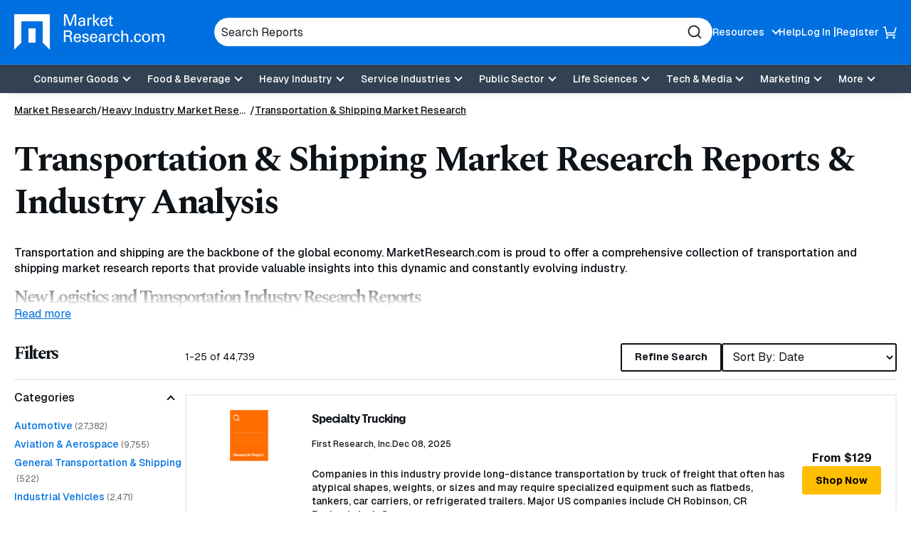

--- FILE ---
content_type: text/javascript; charset=utf-8
request_url: https://www.marketresearch.com/bundles/listing-pages?v=6CrXtFoHmAdzFoTkS-EgPEQOtAdkBZz_BcXvre0_JAQ1
body_size: 1239
content:
function CategorySelector(t,r){let l={CATEGORY_ITEM:"category-item",CATEGORY_ITEM_GROUP:"category-item-group",SELECTED:"selected",ERROR_MESSAGE:"error-message"},n={CATEGORY_SELECTOR:"category-selector"},o={TAXONOMY_DATA:"/Category/GetTaxonomyData"};if(!t||!r)return void console.error("CategorySelector: rootElement and inputElement are required");let s=null,c=e=>{if(e)for(;e.firstChild;)e.removeChild(e.firstChild)},d=()=>r?.value||"",a=e=>{r&&(r.value=e||"")},E=(e,t={},r=[],o="")=>{let n=document.createElement(e);return Object.entries(t).forEach(([e,t])=>{null!=t&&n.setAttribute(e,t)}),0<r.length&&n.classList.add(...r),o&&(n.textContent=o),n},y=e=>{if(!s?.Parents||!e)return[];var t=[];t.push(e);let r=e,o=0;for(;s.Parents.hasOwnProperty(r)&&o<=100;)(r=s.Parents[r])&&t.unshift(r),o++;return t},u=e=>{e.preventDefault();e=e.target;if(e){var r,o=e.getAttribute("data-id");if(o){let t=e.closest("."+l.CATEGORY_ITEM);t&&((r=document.getElementById(n.CATEGORY_SELECTOR))&&r.querySelectorAll("a."+l.SELECTED).forEach(e=>e.classList.remove(l.SELECTED)),t.querySelectorAll("."+l.CATEGORY_ITEM_GROUP).forEach(e=>e.remove()),(r=t.parentElement?.children)&&Array.from(r).forEach(e=>{e!==t&&e.querySelectorAll("."+l.CATEGORY_ITEM_GROUP).forEach(e=>e.remove())}),d()===o?(a(""),e.classList.remove(l.SELECTED)):(a(o),e.classList.add(l.SELECTED),s?.Children?.hasOwnProperty(o)&&(r=s.Children[o],Array.isArray(r))&&0<r.length&&(e=E("div",{},[l.CATEGORY_ITEM_GROUP]),f(r,e),t.appendChild(e))))}}},f=(e,i)=>{if(Array.isArray(e)&&i&&s?.CategoryNames){c(i);let n=d(),a=y(n);e.forEach(e=>{var t,r,o=s.CategoryNames[e];o&&(t=E("div",{},[l.CATEGORY_ITEM]),r=e===n,(r=E("a",{id:"category-link-"+e,"data-id":e,href:"#"},r?[l.SELECTED]:[],o)).addEventListener("click",u),t.appendChild(r),a.includes(e)&&s.Children?.hasOwnProperty(e)&&(o=s.Children[e],Array.isArray(o))&&0<o.length&&(r=E("div",{},[l.CATEGORY_ITEM_GROUP]),f(o,r),t.appendChild(r)),i.appendChild(t))})}},e=()=>{var e,t=d();t&&(t=document.getElementById("category-link-"+t),e=document.getElementById(n.CATEGORY_SELECTOR),t)&&e&&(e.scrollTop=t.offsetTop)};return this.onInit=async()=>{try{if(!(s=await(async()=>{try{var e=await fetch(o.TAXONOMY_DATA);if(e.ok)return await e.json();throw new Error("HTTP error! status: "+e.status)}catch(e){throw console.error("Error fetching taxonomy data:",e),e}})()))throw new Error("No taxonomy data received");s?.RootParents&&t&&(f(s.RootParents,t),setTimeout(e,1))}catch(e){console.error("An error occurred while retrieving category data:",e),t&&(t.innerHTML=`<div class="${l.ERROR_MESSAGE}">Unable to load categories. Please try again later.</div>`)}},{onInit:this.onInit}}document.addEventListener("DOMContentLoaded",function(){let o=document.getElementById("modal-search-refine");var e=document.getElementById("category-selector"),t=document.getElementById("categoryid");if(window.CategorySelector&&"function"==typeof window.CategorySelector){let r=e&&t?new window.CategorySelector(e,t):null;o&&r&&"function"==typeof r.onInit&&(o.classList&&o.classList.contains("active")&&r.onInit(),"undefined"!=typeof MutationObserver)&&(e=new MutationObserver(e=>{if(e&&Array.isArray(e))for(var t of e)t&&"class"===t.attributeName&&o.classList&&o.classList.contains("active")&&r.onInit()}))&&"function"==typeof e.observe&&e.observe(o,{attributes:!0})}else console.error("CategorySelector not available")}),document.addEventListener("DOMContentLoaded",function(){var e=document.getElementById("sort-by");e&&"function"==typeof e.addEventListener&&e.addEventListener("change",function(){this&&this.value&&"string"==typeof this.value&&"undefined"!=typeof location&&location.href&&(location.href=this.value)})});


--- FILE ---
content_type: application/javascript
request_url: https://static.olark.com/a/assets/v0/site/4909-749-10-2685.js?cb=2025-12-09
body_size: 22469
content:

      (function(){
        olark.extend('Feedback');
olark.extend('Sounds');


        var isNewVersion = olark._ && olark._.versions && (olark._.versions.follow || olark._.versions.popout)
        if(isNewVersion) {
          olark._.finish({"Feedback":{"enabled":true},"Sounds":{"enabled":true},"system":{"allowed_domains":"","append_to_body":1,"away_text":"Contact us","before_chat_text":"Chat with us","bottom_margin":10,"branding":"powered_by","branding_link_text":"Powered by Olark","branding_panel_cancel_text":"Go back","branding_panel_link_text":"Try Olark on your site","branding_panel_message_text":"10,000+ companies rely on Olark software to chat with customers directly.","busy_message":"All of our representatives are with other customers at this time. We will be with you shortly.","busy_text":"Contact us","check_for_status":"Olark Chat (startup)","close_hides_window":false,"conversation_id_error_text":"File uploading is currently unavailable.","cookie_path":"/","corner_position":"BR","default_flash_off_icon":"https://static.olark.com/js/images/white.ico","default_flash_on_icon":"https://static.olark.com/js/images/orange.ico","default_localization":"en-US","disableGoogleAnalytics":0,"disable_default_visitor_information":0,"disable_expand_text_input":false,"disable_get_cookies":false,"disable_offline_messaging_fallback":true,"disable_set_cookies":false,"dismiss_message_text":"Dismiss","divid":"habla_window_div","email_body_error_text":"You must complete all fields and specify a valid email address","enableLanguageTranslation":false,"enable_buttons":1,"enable_google_analytics":false,"end_chat_button_text":"End Chat","ended_chat_message":"This chat has ended.","expandOnFirstMessageReceived":1,"expandOnMessageReceived":0,"feedback_survey_begin_button_text":"Rate Chat","feedback_survey_button_finish":"Finish","feedback_survey_button_next":"Next","feedback_survey_button_submitting":"Submitting","feedback_survey_cancel_text":"Cancel","feedback_survey_complete_button_text":"Feedback Sent","feedback_survey_end_message":"Thank you for your feedback :)","feedback_survey_question_1_text":"Question 1 of 5","feedback_survey_question_2_text":"Question 2 of 5","feedback_survey_question_3_text":"Question 3 of 5","feedback_survey_question_4_text":"Question 4 of 5","feedback_survey_question_5_text":"Question 5 of 5","feedback_survey_question_additional_feedback_placeholder":"Type message here","feedback_survey_question_additional_feedback_text":"Additional Feedback.","feedback_survey_question_chat_high":"Extremely satisfied","feedback_survey_question_chat_low":"Not at all satisfied","feedback_survey_question_chat_text":"How satisfied were you with this chat?","feedback_survey_question_operator_attitude_high":"Extremely friendly","feedback_survey_question_operator_attitude_low":"Not at all friendly","feedback_survey_question_operator_attitude_text":"How friendly was the chat agent?","feedback_survey_question_operator_intelligence_high":"Extremely knowledgeable","feedback_survey_question_operator_intelligence_low":"Not at all knowledgeable","feedback_survey_question_operator_intelligence_text":"How knowledgeable was the chat agent?","feedback_survey_question_operator_speed_high":"Extremely responsive","feedback_survey_question_operator_speed_low":"Not at all responsive","feedback_survey_question_operator_speed_text":"How responsive was the chat agent?","feedback_survey_submission_error_message":"There was an error submitting your answer, please try again.","file_size_error_text":"This file size is too large.","file_type_error_text":"This file type is not allowed.","flash_icons":1,"flash_titlebar":1,"free_branding_template":"Get <a href=\"http://www.olark.com/?rid={idstring}&amp;sales=1&amp;utm_medium=widget&amp;utm_campaign=free_sales&amp;utm_source={idstring}\" target=\"_blank\">Free Olark Sales Chat</a>!","generic_upload_error_text":"File uploading is currently unavailable.","google_analytics_domain":"auto","habla_closebutton_text":"x","habla_end_popout_text":"&lt;&lt;","habla_name_input_text":"click here and type your Name","habla_offline_body_text":"We're not around but we still want to hear from you! Leave us a note:","habla_offline_email_text":"click here and type your Email","habla_offline_phone_text":"click here and type your Phone Number","habla_offline_sent_text":"Thanks for your message! We'll get back to you shortly.","habla_offline_submit_value":"Send","habla_popout_text":"&gt;","habla_sizebutton_text_compressed":"^","habla_sizebutton_text_expanded":"_","habla_special_div_show_type":"block","hashchange_events_trigger_page_change":1,"hb_chatbox_size":"md","hb_custom_style":{"general":{"corners":"soft","secondaryColor":"#5eaa4e"}},"hb_dark_theme":false,"hb_disable_mobile":true,"hb_enable_uploads":false,"hb_position":"right","hb_primary_color":"#0065a4","hb_show_as_tab":false,"hb_show_button_text":true,"hbl_cookie_path":"/","height":155,"hide_min_max_buttons":0,"hide_not_available":0,"hide_when_away":0,"hkey":"[base64]","in_chat_text":"Now chatting","input_height":20,"is_inline":0,"is_popup":0,"language":"en","left_margin":10,"line_length":21,"local_user_display_name":"&rarr;","md5":"07ed928869a464586264b22382aa9fb0","myname":"you","not_available_text":"Contact us!","offline_button_text":"Contact us","offline_email_validation_message":"Please enter a valid email address","offline_header_text":"Contact us!","offline_message":"We're not around, but we'd love to chat another time.","offline_msg_mode":1,"offline_phone_validation_message":"Please enter a valid phone number","offline_required_error_message":"Please complete all required fields","offline_survey":{"pages":[[{"is_required":true,"type":"name"},{"is_required":true,"type":"email"},{"is_required":true,"label":"Message","placeholder_text":"","type":"textarea"}],[{"is_required":false,"type":"phone"}]]},"offline_survey_email_label":"Email","offline_survey_email_placeholder":"Enter your email...","offline_survey_name_label":"Name","offline_survey_name_placeholder":"Enter your name...","offline_survey_next_button_text":"Next","offline_survey_phone_label":"Phone","offline_survey_phone_placeholder":"Enter your phone number...","offline_survey_submit_button_text":"Send","offline_survey_thank_you_message":"Thanks for your message! We will have a member of our team contact you shortly.","offline_survey_website_label":"Website","offline_survey_website_placeholder":"Enter your website...","offline_survey_welcome_message":"Offline. Leave a Message, we will respond within 1 business day.","offline_website_validation_message":"Please enter a valid URL","online_button_text":"Live Help is Online","online_header_text":"Now chatting","operator_has_stopped_typing_text":"has stopped typing","operator_is_typing_text":"is typing...","operators":{"4622726683426816":{"avatar_url":"//static.olark.com/imageservice/1f5c8e961da0848cfa17feeac2cf04e0.png"},"4895916802441216":{"avatar_url":"//static.olark.com/imageservice/b6486185152a918537fa6e45c445d5d4.png"},"5854331875885056":{"avatar_url":"//static.olark.com/imageservice/9a339ef1ad1286dabc71824d53a2bef0.png"},"6137690699071488":{"avatar_url":"//static.olark.com/imageservice/d22b5cb7b61cc3817caedfb377813057.png"},"6301748601552896":{"avatar_url":"//static.olark.com/imageservice/cf45e7442807c4ff031b3b4ce530852b.png"},"6542040527273984":{"avatar_url":"//static.olark.com/imageservice/d24b5c4e4d15df9b0e1dea7d988970f8.png"}},"panel_offset":20,"parse_links":1,"plugin_path":"https://static.olark.com/js/plugins/","poll":false,"pre_chat_error_text":"Please enter your name and email in case we get disconnected.","pre_chat_message":"Questions? We'd love to chat.","pre_chat_submit":"Click here to start chatting","prechat_email_validation_message":"Please enter a valid email address","prechat_phone_validation_message":"Please enter a valid phone number","prechat_required_error_message":"Please complete all required fields","prechat_survey":{"is_enabled":true,"pages":[[{"is_required":true,"type":"email"},{"is_required":true,"type":"name"},{"is_required":false,"label":"Company","placeholder_text":"Company name (Optional)","type":"textfield"}]]},"prechat_survey_email_label":"Email","prechat_survey_email_placeholder":"Enter your email...","prechat_survey_name_label":"Name","prechat_survey_name_placeholder":"Enter your name...","prechat_survey_next_button_text":"Next","prechat_survey_phone_label":"Phone","prechat_survey_phone_placeholder":"Enter your phone number...","prechat_survey_required_fields":"* indicates a required field","prechat_survey_submit_button_text":"Start chatting","prechat_survey_website_label":"Website","prechat_survey_website_placeholder":"Enter your website...","prechat_survey_welcome_message":"Hi! Let\u2019s get some quick info so we can better serve you:","prechat_website_validation_message":"Please enter a valid URL","processing_file_error_text":"There was a problem processing your file.","require_email":1,"require_name":2,"require_offline_phone":0,"require_phone":0,"resize_input_height":60,"resize_length":25,"restart_chat_offline_button_text":"Leave a message","restart_chat_online_button_text":"Start conversation","right_margin":10,"right_to_left":false,"rtl":false,"rules":[{"actions":[{"kind":"Action","method":"api.box.hide","options":{}}],"clause":{"clauses":[{"kind":"ContainsClause","left":{"kind":"VariableClause","varname":"visitor.ip"},"right":"102.43.146.216"}],"kind":"OrClause"},"description":"block ip address","enabled":true,"id":"175870382947005881360968637094","kind":"Rule","perPage":true,"perVisit":false,"perVisitor":false,"whenOffline":true,"whenOnline":true},{"actions":[{"kind":"Action","method":"api.chat.sendMessageToVisitor","options":{"body":"Hi, Thank you for visiting is there anything specific I can assist you with today?"}}],"clause":{"clauses":[{"kind":"ContainsClause","left":{"kind":"VariableClause","varname":"visitor.currentPage.url"},"right":"profound.com"},{"kind":"GreaterThanClause","left":{"kind":"VariableClause","varname":"visitor.secondsSpentForThisVisit"},"right":60}],"kind":"AndClause"},"description":"Profound Proactive chat","enabled":true,"id":"171535697899107954817927585589","kind":"Rule","perPage":false,"perVisit":true,"perVisitor":false,"whenOffline":false,"whenOnline":true},{"actions":[{"kind":"Action","method":"api.chat.sendMessageToVisitor","options":{"body":"Ready to take advantage of our end-of-year bundle promotions? I can help you \u2013 let's chat !"}},{"kind":"Action","method":"api.chat.sendNotificationToOperator","options":{"body":"INTERNAL:  MRDC Agent - Someone is on TFG.com Bundle Page"}}],"clause":{"clauses":[{"kind":"ContainsClause","left":{"kind":"VariableClause","varname":"visitor.currentPage.url"},"right":"bundles-promotion"},{"kind":"GreaterThanClause","left":{"kind":"VariableClause","varname":"visitor.secondsSpentOnCurrentPage"},"right":20}],"kind":"AndClause"},"description":"Bundle Promotion","enabled":true,"id":"169902174328008655710247599429","kind":"Rule","perPage":false,"perVisit":true,"perVisitor":false,"whenOffline":false,"whenOnline":true},{"actions":[{"kind":"Action","method":"api.chat.sendMessageToVisitor","options":{"body":"You are now able to search full reports here: https://www.marketresearch.com/browse/  or to utilize your profound account  contact your account manager"}}],"clause":{"clauses":[{"kind":"EqualsClause","left":{"kind":"VariableClause","varname":"visitor.currentPage.url"},"right":"www.profound.com/home/search"},{"kind":"GreaterThanClause","left":{"kind":"VariableClause","varname":"visitor.secondsSpentOnCurrentPage"},"right":30}],"kind":"AndClause"},"description":"Profound Search","enabled":true,"id":"1686150744309019397572143305863","kind":"Rule","perPage":false,"perVisit":true,"perVisitor":false,"whenOffline":false,"whenOnline":true},{"actions":[{"kind":"Action","method":"api.chat.sendMessageToVisitor","options":{"body":"Thank you for visiting our site, can I assist you with anything today?"}}],"clause":{"clauses":[{"kind":"ContainsClause","left":{"kind":"VariableClause","varname":"visitor.currentPage.url"},"right":"/shopping-cart"},{"kind":"GreaterThanClause","left":{"kind":"VariableClause","varname":"visitor.secondsSpentOnCurrentPage"},"right":45}],"kind":"AndClause"},"description":"Time in Shopping Cart","enabled":true,"id":"1678741249314002431131946315812","kind":"Rule","perPage":false,"perVisit":true,"perVisitor":false,"whenOffline":false,"whenOnline":true},{"actions":[{"kind":"Action","method":"api.chat.sendMessageToVisitor","options":{"body":"Hi, Thank you for visiting is there anything specific I can assist you with today?"}}],"clause":{"clauses":[{"kind":"GreaterThanClause","left":{"kind":"VariableClause","varname":"visitor.secondsSpentForThisVisit"},"right":180},{"kind":"DoesNotContainClause","left":{"kind":"VariableClause","varname":"visitor.currentPage.url"},"right":"https://www.freedoniagroup.com/freedonia-focus/"},{"kind":"EqualsClause","left":{"kind":"VariableClause","varname":"visitor.messageCountForThisVisit"},"right":0},{"kind":"DoesNotContainClause","left":{"kind":"VariableClause","varname":"visitor.currentPage.url"},"right":"profound.com"},{"kind":"DoesNotContainClause","left":{"kind":"VariableClause","varname":"visitor.currentPage.url"},"right":"bundles-promotion"}],"kind":"AndClause"},"description":"All | Time Spent on Site","enabled":true,"id":"164615917234208364795208604523","kind":"Rule","perPage":false,"perVisit":true,"perVisitor":false,"whenOffline":false,"whenOnline":true},{"actions":[{"kind":"Action","method":"api.chat.sendNotificationToOperator","options":{"body":"REFERRING SITE:  https://www.researchandmarkets.com/"}}],"clause":{"clauses":[{"kind":"ContainsClause","left":{"kind":"VariableClause","varname":"visitor.referrer"},"right":"researchandmarkets.com"}],"kind":"OrClause"},"description":"All | Referred:  ResearchandMarkets.com | Agent Notify Only","enabled":false,"id":"164615859045608092577939005743","kind":"Rule","perPage":false,"perVisit":true,"perVisitor":false,"whenOffline":false,"whenOnline":true},{"actions":[{"kind":"Action","method":"api.chat.sendMessageToVisitor","options":{"body":"Thanks for visiting today.  Let me know if you\u2019d like some information about our Freedonia Focus Subscriptions.  Click here to chat with a research consultant."}}],"clause":{"clauses":[{"kind":"EqualsClause","left":{"kind":"VariableClause","varname":"visitor.currentPage.url"},"right":"https://www.freedoniagroup.com/freedonia-focus"},{"kind":"GreaterThanClause","left":{"kind":"VariableClause","varname":"visitor.secondsSpentOnCurrentPage"},"right":60}],"kind":"AndClause"},"description":"TFG | Freedonia-Focus Page | Subscription Chat Invite","enabled":false,"id":"164615804345708355600998030119","kind":"Rule","perPage":false,"perVisit":true,"perVisitor":false,"whenOffline":false,"whenOnline":true},{"actions":[{"kind":"Action","method":"api.chat.sendNotificationToOperator","options":{"body":"TFG VISITOR on CUSTOM RESEARCH Page"}}],"clause":{"clauses":[{"kind":"ContainsClause","left":{"kind":"VariableClause","varname":"visitor.currentPage.url"},"right":"https://www.freedoniagroup.com/Content/Custom-Research"},{"kind":"GreaterThanClause","left":{"kind":"VariableClause","varname":"visitor.secondsSpentOnCurrentPage"},"right":30}],"kind":"AndClause"},"description":"TFG | Custom Research Page | Agent Notify Only","enabled":false,"id":"1646157707037049083805658248925","kind":"Rule","perPage":false,"perVisit":true,"perVisitor":false,"whenOffline":false,"whenOnline":true},{"actions":[{"kind":"Action","method":"api.chat.sendNotificationToOperator","options":{"body":"TFG VISITOR on SUBSCRIPTION Page"}}],"clause":{"clauses":[{"kind":"ContainsClause","left":{"kind":"VariableClause","varname":"visitor.currentPage.url"},"right":"https://www.freedoniagroup.com/SubscribeToFreedoniaIndustryMarketResearch.aspx"},{"kind":"GreaterThanClause","left":{"kind":"VariableClause","varname":"visitor.secondsSpentForThisVisit"},"right":30}],"kind":"AndClause"},"description":"TFG | Subscription Page | Agent Notify Only","enabled":false,"id":"16461573318190381050867798324","kind":"Rule","perPage":false,"perVisit":true,"perVisitor":false,"whenOffline":false,"whenOnline":true},{"actions":[{"kind":"Action","method":"api.chat.sendMessageToVisitor","options":{"body":"Hi, Thanks for taking the time to browse our site today, can I answer any specific questions at this time?"}}],"clause":{"clauses":[{"kind":"ContainsClause","left":{"kind":"VariableClause","varname":"visitor.currentPage.url"},"right":"https://www.freedoniagroup.com/ShoppingCart.aspx"},{"kind":"GreaterThanClause","left":{"kind":"VariableClause","varname":"visitor.secondsSpentOnCurrentPage"},"right":120}],"kind":"AndClause"},"description":"TFG | Shopping Cart","enabled":false,"id":"164615691131306631190620045235","kind":"Rule","perPage":true,"perVisit":false,"perVisitor":false,"whenOffline":false,"whenOnline":true},{"actions":[{"kind":"Action","method":"api.chat.sendMessageToVisitor","options":{"body":"Hi, Thank you for visiting is there anything specific I can assist you with today?"}}],"clause":{"clauses":[{"kind":"GreaterThanClause","left":{"kind":"VariableClause","varname":"visitor.secondsSpentOnCurrentPage"},"right":180},{"kind":"DoesNotContainClause","left":{"kind":"VariableClause","varname":"visitor.currentPage.url"},"right":"https://www.freedoniagroup.com/freedonia-focus/"}],"kind":"AndClause"},"description":"All | Time Spend on Page","enabled":false,"id":"164615662585205777821803362315","kind":"Rule","perPage":false,"perVisit":true,"perVisitor":false,"whenOffline":false,"whenOnline":true},{"actions":[{"kind":"Action","method":"api.chat.sendMessageToVisitor","options":{"body":"Hi, Thank you for visiting Packaged Facts, is there anything specific I can assist you with today?"}}],"clause":{"clauses":[{"kind":"EqualsClause","left":{"kind":"VariableClause","varname":"visitor.currentPage.url"},"right":"https://www.packagedfacts.com/Content/Free-Downloads"}],"kind":"OrClause"},"description":"PF - Free Download Page","enabled":false,"id":"164475697215108125658941222949","kind":"Rule","perPage":false,"perVisit":true,"perVisitor":false,"whenOffline":false,"whenOnline":true},{"actions":[{"kind":"Action","method":"api.chat.sendMessageToVisitor","options":{"body":"Thanks for stopping by! Can I help you with anything?"}}],"clause":{"clauses":[{"kind":"GreaterThanClause","left":{"kind":"VariableClause","varname":"visitor.secondsSpentForThisVisit"},"right":30}],"kind":"OrClause"},"description":"Greet visitors after a certain amount of time on my site","enabled":false,"id":2314,"kind":"Rule","perPage":false,"perVisit":true,"perVisitor":false,"whenOffline":false,"whenOnline":true},{"actions":[{"kind":"Action","method":"api.chat.sendNotificationToOperator","options":{"body":"A new visitor is on your site, why not reach out to them?"}}],"clause":{"clauses":[{"kind":"EqualsClause","left":{"kind":"VariableClause","varname":"visitor.visitCount"},"right":1}],"kind":"OrClause"},"description":"Notify agents when a new visitor lands on the site","enabled":false,"id":2315,"kind":"Rule","perPage":false,"perVisit":true,"perVisitor":false,"whenOffline":false,"whenOnline":true},{"actions":[{"kind":"Action","method":"api.chat.sendMessageToVisitor","options":{"body":"Hi, we're here to answer any questions"}}],"clause":{"clauses":[{"kind":"EqualsClause","left":{"kind":"VariableClause","varname":"visitor.pageCountForThisVisit"},"right":6}],"kind":"OrClause"},"description":"Start a chat after a customer has viewed 6 pages, so I can engage without being too intrusive","enabled":false,"id":2316,"kind":"Rule","perPage":false,"perVisit":true,"perVisitor":false,"whenOffline":false,"whenOnline":true},{"actions":[{"kind":"Action","method":"api.chat.updateVisitorNickname","options":{"snippet":"Returning Visitor"}}],"clause":{"clauses":[{"kind":"GreaterThanClause","left":{"kind":"VariableClause","varname":"visitor.visitCount"},"right":1}],"kind":"AndClause"},"description":"Highlight returning visitors in my buddy list","enabled":false,"id":2317,"kind":"Rule","perPage":false,"perVisit":true,"perVisitor":false,"whenOffline":false,"whenOnline":true},{"actions":[{"kind":"Action","method":"api.box.hide","options":{}}],"clause":{"clauses":[{"kind":"EqualsClause","left":{"kind":"VariableClause","varname":"visitor.countryCode"},"right":"ZW"}],"kind":"AndClause"},"description":"Hide chat for visitors from Zimbabwe since we cannot ship to them.","enabled":false,"id":2318,"kind":"Rule","perPage":false,"perVisit":true,"perVisitor":false,"whenOffline":false,"whenOnline":true},{"actions":[{"kind":"Action","method":"api.chat.sendMessageToVisitor","options":{"body":"Bonjour, Comment allez-vous?"}}],"clause":{"clauses":[{"kind":"EqualsClause","left":{"kind":"VariableClause","varname":"visitor.countryCode"},"right":"FR"}],"kind":"AndClause"},"description":"Target my French visitors by sending a custom message in their language","enabled":false,"id":"16447568348560","kind":"Rule","perPage":false,"perVisit":true,"perVisitor":false,"whenOffline":false,"whenOnline":true}],"say_text":"Type here and hit enter to chat","send_text":"Send","send_transcript_begin_button_text":"Send Transcript","send_transcript_cancel_text":"No Thanks","send_transcript_complete_button_text":"Transcript Sent","send_transcript_error_text":"Please enter a valid email address","send_transcript_placeholder":"Email","send_transcript_title_text":"Send Transcript","sending_text":"sending","show_away":0,"show_away_as_header":0,"show_end_popout":0,"show_in_buddy_list":"all","show_popout":0,"show_pre_chat":0,"site_id":"4909-749-10-2685","start_expanded":0,"start_habla_window_visible":false,"start_hidden":0,"start_visible":false,"template":null,"top_margin":10,"upload_rejected_error_text":"File uploading is currently unavailable.","url_handler":"https://static.olark.com/jsclient-latest/follow.html?v=1426711435610","url_handler_target_window":"_top","use_theme":"cryptic_capybara","visitor_id_error_text":"File uploading is currently unavailable.","welcome_msg":"Questions? We're here to help.","width":260}});
        }else{
          olark.configure(function(conf){
            conf.system.site_id="4909-749-10-2685";
          });
          olark._.finish();
        }
      })();
    